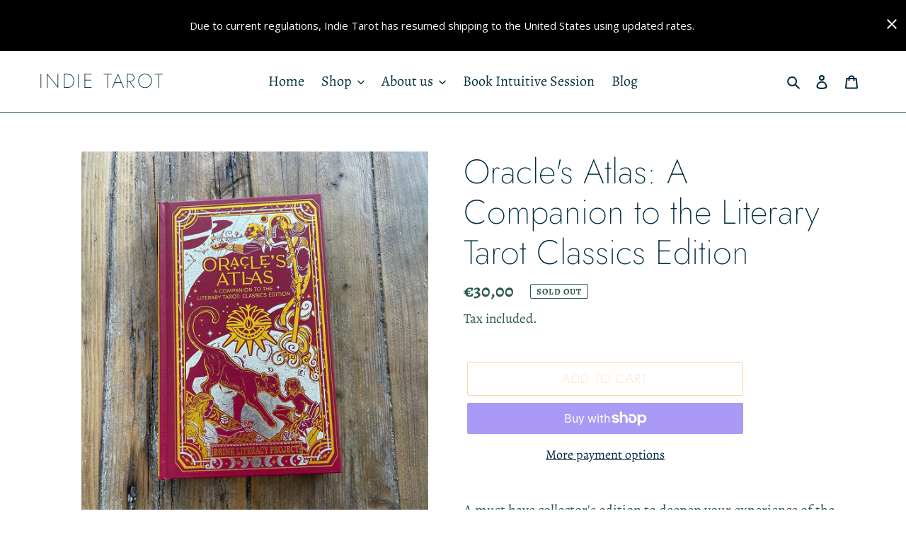

--- FILE ---
content_type: text/javascript
request_url: https://cdn.shopify.com/extensions/019bc1e3-63b2-7557-8162-97c9d24049c3/bannerfy-5/assets/bannerfy.js
body_size: 1842
content:
var bannerfyEnv = 'prod';
var bannerfyHost = 'https://bannerfy.saccolabs.com';
if (bannerfyEnv == 'dev') {
    bannerfyHost = 'https://bannerfy-dev.saccolabs.com';
}
var mobileViewportPxBannerfy = 768;
var fontsBannerfy = [
    'Roboto',
    'Kanit',
    'Monoton',
    'Pacifico',
    'Itim',
    'Syne Mono',
    'Open Sans',
    'Syne Tactile',
    'Noto Sans JP',
    'Lato',
    'Montserrat',
    'Trispace',
    'Source Sans Pro',
    'Roboto Condensed',
    'Oswald',
    'Poppins',
    'Roboto Mono',
    'Raleway',
    'Noto Sans',
    'PT Sans',
    'Turret Road',
    'Roboto Slab',
    'Merriweather',
    'Ubuntu',
    'Playfair Display',
    'Nunito',
    'Open Sans Condensed',
    'Lora',
    'PT Serif',
    'Rubik',
    'Work Sans',
    'Noto Serif',
    'Noto Sans KR',
    'Mukta',
    'Noto Sans TC',
    'Fira Sans',
    'Titillium Web',
    'Nanum Gothic',
    'Quicksand',
    'Nunito Sans',
    'Hind Siliguri',
    'Heebo',
    'Grandstander',
    'Karla',
    'Anton',
    'Oxygen',
    'Inconsolata',
    'Source Code Pro',
    'Arimo',
    'Barlow',
    'PT Sans Narrow',
];
var effectsBannerfy = ['anaglyph', 'fire', 'fire-animation', '3d-float', '3d'];
var xmlhttpBannerfy = new XMLHttpRequest();
xmlhttpBannerfy.onreadystatechange = function () {
    var done = typeof XMLHttpRequest.DONE !== 'undefined' ? XMLHttpRequest.DONE : 4;
    if (xmlhttpBannerfy.readyState == done && xmlhttpBannerfy.status == 200) {
        const banners = JSON.parse(xmlhttpBannerfy.responseText);
        for (let x = 0; x < banners.length; x++) {
            var banner = banners[x];
            // Should banner be visible?
            if (!banner.visible || !banner.enabled) {
                continue;
            }

            // Should not target device
            if (!shouldTargetDevice(banner)) {
                // Break out
                continue;
            }

            // Should not target this page
            if (!shouldTargetPage(banner)) {

                // Break out
                continue;
            }
            // Is starts at enabled?
            if (!hasScheduleStarted(banner)) {
                // Break out 
                continue;
            }
            // Has scheduled ended
            if (hasScheduleEnded(banner)) {
                // Break out
                continue;
            }

            // Insert font as link in header if exists
            var fonts = [banner.message.style.fontFamily, banner.callToAction.style.fontFamily];
            var fontUrl = getFontUrl(fonts);
            insertLink(fontUrl);

            // Insert styles for animations
            var styles = getStyles(banner);
            insertStyle(styles);

            // If appearsAfter behaviour is set. Wait x seconds
            renderBanner(banner);
        }
    }
};
xmlhttpBannerfy.open('GET', `${bannerfyHost}/api/shops/banners/external?shop=${bannerfyShop}`, true);
xmlhttpBannerfy.send();

function renderBanner(banner) {

    var bannerEl = document.createElement('div');
    bannerEl.className = `bannerfy-bnr-${banner._id}`;
    bannerEl.style.width = '100%';
    bannerEl.style.minHeight = `${banner.style.height}px`;
    bannerEl.style.zIndex = '999999';
    bannerEl.style.position = 'relative';

    // Prepare position wrapper element
    var positionEl = getPositionElement(banner, bannerEl);

    // Get inject position
    var injectPosition = getInjectPosition(banner);

    // Insert position wrapper into main banner wrapper
    positionEl.insertAdjacentHTML('afterbegin', banner.html);
    bannerEl.insertAdjacentElement('afterbegin', positionEl);

    handleBannerInjection(banner, injectPosition, positionEl, bannerEl);
}

function handleBannerInjection(banner, injectPosition, positionEl, bannerEl) {
    // Manage appear animations behaviour on position wrapper
    if (banner.behaviour.appearsAnimation && banner.behaviour.appearsAnimation !== 'none') {
        positionEl.classList.add(banner.behaviour.appearsAnimation);
    }

    if (banner.behaviour.appearsAfter > 0) {
        setTimeout(function () {
            // Inject banner
            injectBanner(injectPosition, bannerEl);
            // Handle banner removal
            handleBannerRemoval(banner, positionEl, bannerEl);
        }, banner.behaviour.appearsAfter * 1000);
    } else {
        // Inject banner
        injectBanner(injectPosition, bannerEl);
        // Handle banner removal
        handleBannerRemoval(banner, positionEl, bannerEl);
    }
}

function handleBannerRemoval(banner, positionEl, bannerEl) {
    // Set up close handler
    if (banner.close.visible) {
        bannerEl.getElementsByClassName('bannerfy-close-btn')[0].addEventListener('click', (event) => {
            event.preventDefault();
            removeBanner(banner, positionEl, bannerEl);
        });
    }
    if (banner.behaviour.disappearsAfter > 0) {
        setTimeout(function () {
            removeBanner(banner, positionEl, bannerEl);
        }, banner.behaviour.disappearsAfter * 1000);
    }
}

function removeBanner(banner, positionEl, bannerEl) {
    // Manage disappears animations behaviour on position wrapper
    if (banner.behaviour.disappearsAnimation && banner.behaviour.disappearsAnimation !== 'none') {
        positionEl.classList.add(banner.behaviour.disappearsAnimation);
        setTimeout(function () {
            bannerEl.remove();
        }, 500);
    } else {
        bannerEl.remove();
    }
}

function injectBanner(injectPosition, bannerEl) {
    document.getElementsByTagName('body')[0].insertAdjacentElement(injectPosition, bannerEl);
}

function getPositionElement(banner, bannerEl) {
    var positionEl = document.createElement('div');
    positionEl.style.minHeight = `${banner.style.height}px`;
    positionEl.style.width = '100%';

    // Manage position behaviour
    switch (banner.position) {
        case 'topPush':
            positionEl.style.position = 'relative';
            break;
        case 'topPushFixed':
            positionEl.style.position = 'fixed';
            positionEl.style.top = 0;
            break;
        case 'topOverlap':
            positionEl.style.position = 'absolute';
            positionEl.style.top = 0;
            bannerEl.style.height = '0px';
            bannerEl.style.minHeight = '0px';
            break;
        case 'topOverlapFixed':
            positionEl.style.position = 'fixed';
            positionEl.style.top = 0;
            bannerEl.style.height = '0px';
            bannerEl.style.minHeight = '0px';
            break;
        case 'bottomPush':
            positionEl.style.position = 'relative';
            break;
        case 'bottomPushFixed':
            positionEl.style.position = 'fixed';
            positionEl.style.bottom = 0;
            break;
    }
    return positionEl;
}

function getInjectPosition(banner) {
    var injectPosition = 'afterbegin'; // Top banner by default
    if (['topPush', 'topPushFixed', 'topOverlap', 'topOverlapFixed'].includes(banner.position)) {
        injectPosition = 'afterbegin';
    }
    if (['bottomPush', 'bottomPushFixed'].includes(banner.position)) {
        injectPosition = 'beforeend';
    }
    return injectPosition;
}

function hasScheduleStarted(banner) {
    if (banner.behaviour.startsAtEnabled) {
        const now = new Date();
        const startsAt = new Date(banner.behaviour.startsAt);
        // If current time is before start time then break
        if (now.getTime() < startsAt.getTime()) {
            return false;
        }
    }
    return true;
}

function hasScheduleEnded(banner) {
    if (banner.behaviour.endsAtEnabled) {
        const now = new Date();
        const endsAt = new Date(banner.behaviour.endsAt);
        // If now is greater than end time then break
        if (now.getTime() > endsAt.getTime()) {
            return true;
        }
    }
    return false;
}

function shouldTargetPage(banner) {
    const url = `${window.location.origin}${window.location.pathname}`;

    if (!banner.target) {
        return true;
    }

    // Check exclude settings
    if (banner.target.exclude === 'noPages') {
        return true;
    }
    if (banner.target.exclude === 'homepage' && window.location.pathname === '/') {
        return false;
    }
    if (banner.target.exclude === 'products' && window.location.pathname.includes('/products/')) {
        return false;
    }
    if (banner.target.exclude === 'collections' && window.location.pathname.includes('/collections/')) {
        return false;
    }
    if (banner.target.exclude === 'pages' && banner.target.excludeUrls.length > 0) {
        for (targetUrl of banner.target.excludeUrls) {
            if (url === targetUrl) {
                return false;
            }
        }
    }
    if (banner.target.exclude === 'keywords' && banner.target.excludeKeywords.length > 0) {
        for (targetKeyword of banner.target.excludeKeywords) {
            if (window.location.href.includes(targetKeyword)) {
                return false;
            }
        }
    }

    // Check include settings
    if (banner.target.include === 'allPages') {
        return true;
    }
    if (banner.target.include === 'homepage' && window.location.pathname === '/') {
        return true;
    }
    if (banner.target.include === 'products' && window.location.pathname.includes('/products/')) {
        return true;
    }
    if (banner.target.include === 'collections' && window.location.pathname.includes('/collections/')) {
        return true;
    }
    if (banner.target.include === 'pages' && banner.target.includeUrls.length > 0) {
        for (targetUrl of banner.target.includeUrls) {
            if (url === targetUrl) {
                return true;
            }
        }
    }
    if (banner.target.include === 'keywords' && banner.target.includeKeywords.length > 0) {
        for (targetKeyword of banner.target.includeKeywords) {
            if (window.location.href.includes(targetKeyword)) {
                return true;
            }
        }
    }
    // Default should not target page
    return false;
}

function shouldTargetDevice(banner) {
    const currentWidth = getWindowWidth();
    // If device target is not set => show banner
    if (!banner.target || !banner.target.device) {
        return true;
    }
    if (banner.target.device === 'all') {
        return true;
    }
    if (banner.target.device === 'mobile' && currentWidth <= mobileViewportPxBannerfy) {
        return true;
    }
    if (banner.target.device === 'desktop' && currentWidth >= mobileViewportPxBannerfy) {
        return true;
    }
    return false;
}

function getWindowWidth() {
    if (window.innerWidth !== undefined) {
        var w = window.innerWidth;
    } else {
        var w = document.documentElement.clientWidth;
    }
    return w;
}

function getFontUrl(fonts) {
    let url = 'https://fonts.googleapis.com/css?family=';
    fonts.map((font) => {
        url = `${url}${font.replace(/ /g, '+')}|`;
    });
    url = `${url}&effect=${effectsBannerfy.join('|')}`;
    return url;
}

function insertLink(url) {
    var link = document.createElement('link');
    link.type = 'text/css';
    link.rel = 'stylesheet';
    link.href = url;
    document.getElementsByTagName('head')[0].appendChild(link);
}

function insertStyle(styles) {
    var css = document.createElement('style');
    if (css.styleSheet) {
        css.styleSheet.cssText = styles;
    } else {
        css.appendChild(document.createTextNode(styles));
    }
    document.getElementsByTagName('head')[0].appendChild(css);
}

function getStyles(banner) {
    var style = '';

    // Fade in
    style += `
        .fadeIn {
            -webkit-animation: fadeIn 0.5s; /* Safari, Chrome and Opera > 12.1 */
            -moz-animation: fadeIn 0.5s; /* Firefox < 16 */
            -ms-animation: fadeIn 0.5s; /* Internet Explorer */s
            -o-animation: fadeIn 0.5s; /* Opera < 12.1 */
                animation: fadeIn 0.5s;
        }
        @keyframes fadeIn {
            from { opacity: 0; }
            to   { opacity: 1; }
        }
    `;

    // Fade out
    style += `
        .fadeOut {
            -webkit-animation: fadeOut 0.5s; /* Safari, Chrome and Opera > 12.1 */
            -moz-animation: fadeOut 0.5s; /* Firefox < 16 */
            -ms-animation: fadeOut 0.5s; /* Internet Explorer */s
            -o-animation: fadeOut 0.5s; /* Opera < 12.1 */
                animation: fadeOut 0.5s;
        }
        @keyframes fadeOut {
            from { opacity: 1; }
            to   { opacity: 0; }
        }
    `;
    return style;
}
